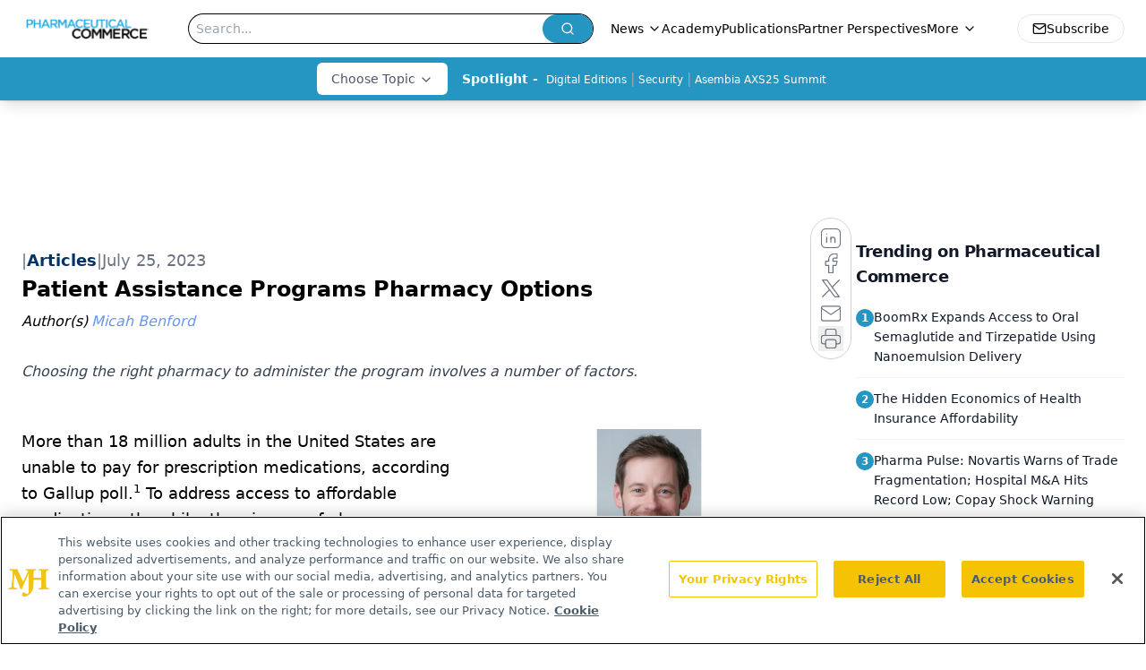

--- FILE ---
content_type: text/html; charset=utf-8
request_url: https://www.google.com/recaptcha/api2/aframe
body_size: 165
content:
<!DOCTYPE HTML><html><head><meta http-equiv="content-type" content="text/html; charset=UTF-8"></head><body><script nonce="nWu7P7PPGZzzouAMtmDTyg">/** Anti-fraud and anti-abuse applications only. See google.com/recaptcha */ try{var clients={'sodar':'https://pagead2.googlesyndication.com/pagead/sodar?'};window.addEventListener("message",function(a){try{if(a.source===window.parent){var b=JSON.parse(a.data);var c=clients[b['id']];if(c){var d=document.createElement('img');d.src=c+b['params']+'&rc='+(localStorage.getItem("rc::a")?sessionStorage.getItem("rc::b"):"");window.document.body.appendChild(d);sessionStorage.setItem("rc::e",parseInt(sessionStorage.getItem("rc::e")||0)+1);localStorage.setItem("rc::h",'1768885372016');}}}catch(b){}});window.parent.postMessage("_grecaptcha_ready", "*");}catch(b){}</script></body></html>